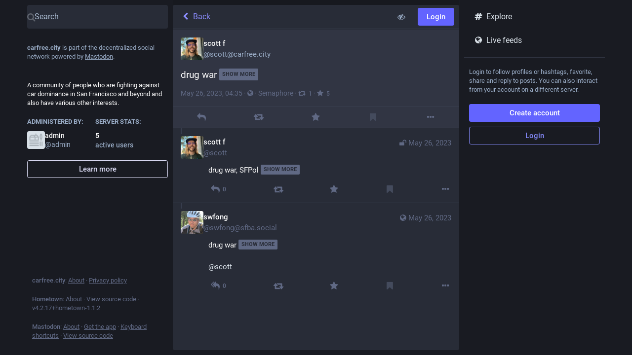

--- FILE ---
content_type: text/html; charset=utf-8
request_url: https://carfree.city/@scott/110433124797078007
body_size: 6788
content:
<!DOCTYPE html>
<html lang='en'>
<head>
<meta charset='utf-8'>
<meta content='width=device-width, initial-scale=1' name='viewport'>
<link href='/favicon.ico' rel='icon' type='image/x-icon'>
<link href='/packs/media/icons/favicon-16x16-0121f654d83c7f2650726cd500527bed.png' rel='icon' sizes='16x16' type='image/png'>
<link href='/packs/media/icons/favicon-32x32-31f6078338499eaae78804508c9e76b5.png' rel='icon' sizes='32x32' type='image/png'>
<link href='/packs/media/icons/favicon-48x48-b6748cf15b252b3ac14620e376f77c5d.png' rel='icon' sizes='48x48' type='image/png'>
<link href='/packs/media/icons/apple-touch-icon-57x57-7688e43ab36b42695416dbebaafb84e3.png' rel='apple-touch-icon' sizes='57x57'>
<link href='/packs/media/icons/apple-touch-icon-60x60-50f9f5b61e540a16de9247b5475853c6.png' rel='apple-touch-icon' sizes='60x60'>
<link href='/packs/media/icons/apple-touch-icon-72x72-eb3b8993f345ee0eb77f41f98d50d715.png' rel='apple-touch-icon' sizes='72x72'>
<link href='/packs/media/icons/apple-touch-icon-76x76-876101ddb0aaab2b472562a23e1528a1.png' rel='apple-touch-icon' sizes='76x76'>
<link href='/packs/media/icons/apple-touch-icon-114x114-be18e814ffd3a04469e7d6f3bc96e0f7.png' rel='apple-touch-icon' sizes='114x114'>
<link href='/packs/media/icons/apple-touch-icon-120x120-eb01d3693e8d998b33b5df2df12427c8.png' rel='apple-touch-icon' sizes='120x120'>
<link href='/packs/media/icons/apple-touch-icon-144x144-ca2847d0c1f28ad1356903521d68c90e.png' rel='apple-touch-icon' sizes='144x144'>
<link href='/packs/media/icons/apple-touch-icon-152x152-2c198da739e287882850b5dac5e58f78.png' rel='apple-touch-icon' sizes='152x152'>
<link href='/packs/media/icons/apple-touch-icon-167x167-4d95aef1236b9ae7358a91bbcd9d79d7.png' rel='apple-touch-icon' sizes='167x167'>
<link href='/packs/media/icons/apple-touch-icon-180x180-1e7a784ec461b591e092f2826b9559f9.png' rel='apple-touch-icon' sizes='180x180'>
<link href='/packs/media/icons/apple-touch-icon-1024x1024-50d808644f6774d298f87ad8eac78c3d.png' rel='apple-touch-icon' sizes='1024x1024'>
<link color='#6364FF' href='/packs/media/images/logo-symbol-icon-de9e68dc49b19eb5cd142d3316f9e95e.svg' rel='mask-icon'>
<link href='/manifest' rel='manifest'>
<meta content='#191b22' name='theme-color'>
<meta content='yes' name='apple-mobile-web-app-capable'>
<title>scott f: &quot;drug war&quot; - Car Free City</title>
<link rel="stylesheet" crossorigin="anonymous" href="/packs/css/common-a729b6b0.css" media="all" integrity="sha256-KDzFV9ckqn2zELncHPapWY+nN4HgaUP+jxBFg4sinFA=" />
<link rel="stylesheet" crossorigin="anonymous" href="/packs/css/default-7050d407.chunk.css" media="all" integrity="sha256-flvpLpcGqKvDfr+YqH90uu707kRKdpCVMeeFdezo9SA=" />
<script src="/packs/js/common-c9439db4c7103c857943.js" crossorigin="anonymous" integrity="sha256-leiqUkFODr1sI0fRtAEN82R8Ug4buPFCfcWW2NLMXRk="></script>
<link rel="preload" href="/packs/js/locale/en-json-d204257b5c5d5097f341.chunk.js" as="script" type="text/javascript" integrity="sha256-4/bNy0mOgasP7+Bu2MJ4Cw89bdFHZAzFqChm/ajYQJw=">

<meta content='oZkqLjq1uM+nK5m7VE3eNg==' name='style-nonce'>
<link rel="stylesheet" href="/inert.css" media="all" id="inert-style" />
<link rel="stylesheet" href="https://carfree.city/custom.css" media="all" />
<link href='https://carfree.city/api/oembed?format=json&amp;url=https%3A%2F%2Fcarfree.city%2F%40scott%2F110433124797078007' rel='alternate' type='application/json+oembed'>
<link href='https://carfree.city/users/scott/statuses/110433124797078007' rel='alternate' type='application/activity+json'>
<meta content="Car Free City" property="og:site_name">
<meta content="article" property="og:type">
<meta content="scott f (@scott@carfree.city)" property="og:title">
<meta content="https://carfree.city/@scott/110433124797078007" property="og:url">
<meta content="2023-05-26T04:35:56Z" property="og:published_time">
<meta content="scott@carfree.city" property="profile:username">
<meta content='Content warning: drug war' name='description'>
<meta content="Content warning: drug war" property="og:description">

<meta content="summary" property="twitter:card">

<meta content='BFkXMlOS_thkukSE26aomBRin-fnIvesx4Iu2vaLC5V9omgews2xe3VXopUWUm7d_cc3fShO0txsxvMNeIV-DIY=' name='applicationServerKey'>
<script id="initial-state" type="application/json">{"meta":{"streaming_api_base_url":"wss://carfree.city","access_token":null,"locale":"en","domain":"carfree.city","title":"Car Free City","admin":null,"search_enabled":false,"repository":"mastodon/mastodon","source_url":"https://github.com/mastodon/mastodon","version":"4.2.17+hometown-1.1.2","limited_federation_mode":false,"mascot":"https://s3-us-west-1.amazonaws.com/carfreecitymain/site_uploads/files/000/000/002/original/PXL_20220525_040912566.jpg","profile_directory":false,"trends_enabled":true,"registrations_open":true,"timeline_preview":true,"activity_api_enabled":true,"single_user_mode":false,"trends_as_landing_page":false,"status_page_url":null,"sso_redirect":null,"auto_play_gif":null,"display_media":null,"reduce_motion":null,"use_blurhash":null},"compose":{"text":""},"accounts":{},"media_attachments":{"accept_content_types":[".jpg",".jpeg",".png",".gif",".webp",".heic",".heif",".avif",".webm",".mp4",".m4v",".mov",".ogg",".oga",".mp3",".wav",".flac",".opus",".aac",".m4a",".3gp",".wma","image/jpeg","image/png","image/gif","image/heic","image/heif","image/webp","image/avif","video/webm","video/mp4","video/quicktime","video/ogg","audio/wave","audio/wav","audio/x-wav","audio/x-pn-wave","audio/vnd.wave","audio/ogg","audio/vorbis","audio/mpeg","audio/mp3","audio/webm","audio/flac","audio/aac","audio/m4a","audio/x-m4a","audio/mp4","audio/3gpp","video/x-ms-asf"]},"settings":{},"max_toot_chars":500,"languages":[["aa","Afar","Afaraf"],["ab","Abkhaz","аҧсуа бызшәа"],["ae","Avestan","avesta"],["af","Afrikaans","Afrikaans"],["ak","Akan","Akan"],["am","Amharic","አማርኛ"],["an","Aragonese","aragonés"],["ar","Arabic","اللغة العربية"],["as","Assamese","অসমীয়া"],["av","Avaric","авар мацӀ"],["ay","Aymara","aymar aru"],["az","Azerbaijani","azərbaycan dili"],["ba","Bashkir","башҡорт теле"],["be","Belarusian","беларуская мова"],["bg","Bulgarian","български език"],["bh","Bihari","भोजपुरी"],["bi","Bislama","Bislama"],["bm","Bambara","bamanankan"],["bn","Bengali","বাংলা"],["bo","Tibetan","བོད་ཡིག"],["br","Breton","brezhoneg"],["bs","Bosnian","bosanski jezik"],["ca","Catalan","Català"],["ce","Chechen","нохчийн мотт"],["ch","Chamorro","Chamoru"],["co","Corsican","corsu"],["cr","Cree","ᓀᐦᐃᔭᐍᐏᐣ"],["cs","Czech","čeština"],["cu","Old Church Slavonic","ѩзыкъ словѣньскъ"],["cv","Chuvash","чӑваш чӗлхи"],["cy","Welsh","Cymraeg"],["da","Danish","dansk"],["de","German","Deutsch"],["dv","Divehi","Dhivehi"],["dz","Dzongkha","རྫོང་ཁ"],["ee","Ewe","Eʋegbe"],["el","Greek","Ελληνικά"],["en","English","English"],["eo","Esperanto","Esperanto"],["es","Spanish","Español"],["et","Estonian","eesti"],["eu","Basque","euskara"],["fa","Persian","فارسی"],["ff","Fula","Fulfulde"],["fi","Finnish","suomi"],["fj","Fijian","Vakaviti"],["fo","Faroese","føroyskt"],["fr","French","Français"],["fy","Western Frisian","Frysk"],["ga","Irish","Gaeilge"],["gd","Scottish Gaelic","Gàidhlig"],["gl","Galician","galego"],["gu","Gujarati","ગુજરાતી"],["gv","Manx","Gaelg"],["ha","Hausa","هَوُسَ"],["he","Hebrew","עברית"],["hi","Hindi","हिन्दी"],["ho","Hiri Motu","Hiri Motu"],["hr","Croatian","Hrvatski"],["ht","Haitian","Kreyòl ayisyen"],["hu","Hungarian","magyar"],["hy","Armenian","Հայերեն"],["hz","Herero","Otjiherero"],["ia","Interlingua","Interlingua"],["id","Indonesian","Bahasa Indonesia"],["ie","Interlingue","Interlingue"],["ig","Igbo","Asụsụ Igbo"],["ii","Nuosu","ꆈꌠ꒿ Nuosuhxop"],["ik","Inupiaq","Iñupiaq"],["io","Ido","Ido"],["is","Icelandic","Íslenska"],["it","Italian","Italiano"],["iu","Inuktitut","ᐃᓄᒃᑎᑐᑦ"],["ja","Japanese","日本語"],["jv","Javanese","basa Jawa"],["ka","Georgian","ქართული"],["kg","Kongo","Kikongo"],["ki","Kikuyu","Gĩkũyũ"],["kj","Kwanyama","Kuanyama"],["kk","Kazakh","қазақ тілі"],["kl","Kalaallisut","kalaallisut"],["km","Khmer","ខេមរភាសា"],["kn","Kannada","ಕನ್ನಡ"],["ko","Korean","한국어"],["kr","Kanuri","Kanuri"],["ks","Kashmiri","कश्मीरी"],["ku","Kurmanji (Kurdish)","Kurmancî"],["kv","Komi","коми кыв"],["kw","Cornish","Kernewek"],["ky","Kyrgyz","Кыргызча"],["la","Latin","latine"],["lb","Luxembourgish","Lëtzebuergesch"],["lg","Ganda","Luganda"],["li","Limburgish","Limburgs"],["ln","Lingala","Lingála"],["lo","Lao","ລາວ"],["lt","Lithuanian","lietuvių kalba"],["lu","Luba-Katanga","Tshiluba"],["lv","Latvian","latviešu valoda"],["mg","Malagasy","fiteny malagasy"],["mh","Marshallese","Kajin M̧ajeļ"],["mi","Māori","te reo Māori"],["mk","Macedonian","македонски јазик"],["ml","Malayalam","മലയാളം"],["mn","Mongolian","Монгол хэл"],["mr","Marathi","मराठी"],["ms","Malay","Bahasa Melayu"],["mt","Maltese","Malti"],["my","Burmese","ဗမာစာ"],["na","Nauru","Ekakairũ Naoero"],["nb","Norwegian Bokmål","Norsk bokmål"],["nd","Northern Ndebele","isiNdebele"],["ne","Nepali","नेपाली"],["ng","Ndonga","Owambo"],["nl","Dutch","Nederlands"],["nn","Norwegian Nynorsk","Norsk Nynorsk"],["no","Norwegian","Norsk"],["nr","Southern Ndebele","isiNdebele"],["nv","Navajo","Diné bizaad"],["ny","Chichewa","chiCheŵa"],["oc","Occitan","occitan"],["oj","Ojibwe","ᐊᓂᔑᓈᐯᒧᐎᓐ"],["om","Oromo","Afaan Oromoo"],["or","Oriya","ଓଡ଼ିଆ"],["os","Ossetian","ирон æвзаг"],["pa","Panjabi","ਪੰਜਾਬੀ"],["pi","Pāli","पाऴि"],["pl","Polish","Polski"],["ps","Pashto","پښتو"],["pt","Portuguese","Português"],["qu","Quechua","Runa Simi"],["rm","Romansh","rumantsch grischun"],["rn","Kirundi","Ikirundi"],["ro","Romanian","Română"],["ru","Russian","Русский"],["rw","Kinyarwanda","Ikinyarwanda"],["sa","Sanskrit","संस्कृतम्"],["sc","Sardinian","sardu"],["sd","Sindhi","सिन्धी"],["se","Northern Sami","Davvisámegiella"],["sg","Sango","yângâ tî sängö"],["si","Sinhala","සිංහල"],["sk","Slovak","slovenčina"],["sl","Slovenian","slovenščina"],["sn","Shona","chiShona"],["so","Somali","Soomaaliga"],["sq","Albanian","Shqip"],["sr","Serbian","српски језик"],["ss","Swati","SiSwati"],["st","Southern Sotho","Sesotho"],["su","Sundanese","Basa Sunda"],["sv","Swedish","Svenska"],["sw","Swahili","Kiswahili"],["ta","Tamil","தமிழ்"],["te","Telugu","తెలుగు"],["tg","Tajik","тоҷикӣ"],["th","Thai","ไทย"],["ti","Tigrinya","ትግርኛ"],["tk","Turkmen","Türkmen"],["tl","Tagalog","Tagalog"],["tn","Tswana","Setswana"],["to","Tonga","faka Tonga"],["tr","Turkish","Türkçe"],["ts","Tsonga","Xitsonga"],["tt","Tatar","татар теле"],["tw","Twi","Twi"],["ty","Tahitian","Reo Tahiti"],["ug","Uyghur","ئۇيغۇرچە‎"],["uk","Ukrainian","Українська"],["ur","Urdu","اردو"],["uz","Uzbek","Ўзбек"],["ve","Venda","Tshivenḓa"],["vi","Vietnamese","Tiếng Việt"],["vo","Volapük","Volapük"],["wa","Walloon","walon"],["wo","Wolof","Wollof"],["xh","Xhosa","isiXhosa"],["yi","Yiddish","ייִדיש"],["yo","Yoruba","Yorùbá"],["za","Zhuang","Saɯ cueŋƅ"],["zh","Chinese","中文"],["zu","Zulu","isiZulu"],["zh-CN","Chinese (China)","简体中文"],["zh-HK","Chinese (Hong Kong)","繁體中文（香港）"],["zh-TW","Chinese (Taiwan)","繁體中文（臺灣）"],["zh-YUE","Cantonese","廣東話"],["ast","Asturian","Asturianu"],["chr","Cherokee","ᏣᎳᎩ ᎦᏬᏂᎯᏍᏗ"],["ckb","Sorani (Kurdish)","سۆرانی"],["cnr","Montenegrin","crnogorski"],["jbo","Lojban","la .lojban."],["kab","Kabyle","Taqbaylit"],["ldn","Láadan","Láadan"],["lfn","Lingua Franca Nova","lingua franca nova"],["sco","Scots","Scots"],["sma","Southern Sami","Åarjelsaemien Gïele"],["smj","Lule Sami","Julevsámegiella"],["szl","Silesian","ślůnsko godka"],["tok","Toki Pona","toki pona"],["xal","Kalmyk","Хальмг келн"],["zba","Balaibalan","باليبلن"],["zgh","Standard Moroccan Tamazight","ⵜⴰⵎⴰⵣⵉⵖⵜ"]],"push_subscription":null,"role":null}</script>
<script src="/packs/js/application-a64b6efbd71e39981ead.chunk.js" crossorigin="anonymous" integrity="sha256-l1EKuHD3DREIQ1Ou+9/fbTZwjv8PlP66Ef+e7UK13uo="></script>

</head>
<body class='app-body theme-default no-reduce-motion'>
<div class='notranslate app-holder' data-props='{&quot;locale&quot;:&quot;en&quot;}' id='mastodon'>
<noscript>
<img alt="Mastodon" src="/packs/media/images/logo-d4b5dc90fd3e117d141ae7053b157f58.svg" />
<div>
To use the Mastodon web application, please enable JavaScript. Alternatively, try one of the <a href="https://joinmastodon.org/apps">native apps</a> for Mastodon for your platform.
</div>
</noscript>
</div>


<div class='logo-resources'>
<?xml version="1.0" encoding="utf-8"?>
<svg viewBox="37.397 38.827 23.356 22.196" width="23.356" height="22.196" xmlns="http://www.w3.org/2000/svg">
  <g style="" transform="matrix(0.725344, 0, 0, 0.725344, 12.807959, 13.657597)">
    <path d="M55.9,53.9H35.3c-0.7,0-1.3,0.6-1.3,1.3s0.6,1.3,1.3,1.3h20.6c0.7,0,1.3-0.6,1.3-1.3S56.6,53.9,55.9,53.9z"/>
    <path d="M55.9,58.2H35.3c-0.7,0-1.3,0.6-1.3,1.3s0.6,1.3,1.3,1.3h20.6c0.7,0,1.3-0.6,1.3-1.3S56.6,58.2,55.9,58.2z"/>
    <path d="M55.9,62.6H35.3c-0.7,0-1.3,0.6-1.3,1.3s0.6,1.3,1.3,1.3h20.6c0.7,0,1.3-0.6,1.3-1.3S56.6,62.6,55.9,62.6z"/>
    <path d="M64.8,53.9c-0.7,0-1.3,0.6-1.3,1.3v8.8c0,0.7,0.6,1.3,1.3,1.3s1.3-0.6,1.3-1.3v-8.8C66,54.4,65.4,53.9,64.8,53.9z"/>
    <path d="M60.4,53.9c-0.7,0-1.3,0.6-1.3,1.3v8.8c0,0.7,0.6,1.3,1.3,1.3s1.3-0.6,1.3-1.3v-8.8C61.6,54.4,61.1,53.9,60.4,53.9z"/>
    <path d="M63.7,48.3c1.3-0.7,2-2.5,2-5.6c0-3.6-0.9-7.8-3.3-7.8s-3.3,4.2-3.3,7.8c0,3.1,0.7,4.9,2,5.6v2.4c0,0.7,0.6,1.3,1.3,1.3   s1.3-0.6,1.3-1.3V48.3z M62.4,37.8c0.4,0.8,0.8,2.5,0.8,4.9c0,2.5-0.5,3.4-0.8,3.4s-0.8-0.9-0.8-3.4C61.7,40.3,62.1,38.6,62.4,37.8   z"/>
    <path d="M57,42.7c0-0.1-0.1-0.1-0.1-0.2l-3.2-4.1c-0.2-0.3-0.6-0.5-1-0.5h-1.6v-1.9c0-0.7-0.6-1.3-1.3-1.3s-1.3,0.6-1.3,1.3V38   h-3.9h-1.1h-5.2c-0.4,0-0.7,0.2-1,0.5l-3.2,4.1c0,0.1-0.1,0.1-0.1,0.2c0,0-0.1,0.1-0.1,0.1C34,43,34,43.2,34,43.3v7.4   c0,0.7,0.6,1.3,1.3,1.3h5.2h7.4h8c0.7,0,1.3-0.6,1.3-1.3v-7.4c0-0.2,0-0.3-0.1-0.4C57,42.8,57,42.8,57,42.7z M41.7,49.5h-5.2v-4.9   h10.2v4.9H41.7z M48.5,42.1l-1.2-1.6h4.8l1.2,1.6H48.5z M44.1,40.5l1.2,1.6h-7.5l1.2-1.6H44.1z M49.2,44.6h5.5v4.9h-5.5V44.6z"/>
  </g>
</svg>
</div>
</body>
</html>
